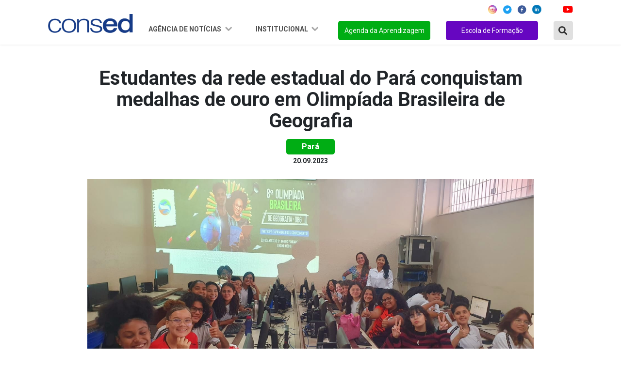

--- FILE ---
content_type: text/html; charset=UTF-8
request_url: https://consed.org.br/noticia/estudantes-da-rede-estadual-do-para-conquistam-medalhas-de-ouro-em-olimpiada-brasileira-de-geografia
body_size: 40429
content:
<!DOCTYPE html>

<html lang="pt-br">

	<head>
    <meta charset="utf-8" />
    <meta http-equiv="x-ua-compatible" content="ie=edge">
    <meta name="viewport" content="width=device-width, initial-scale=1, shrink-to-fit=no">
    <meta name="description" content="O Conselho Nacional de Secretários de Educação é uma associação de direito privado, sem fins lucrativos, que reúne as Secretarias de Educação dos Estados e do Distrito Federal.">
    <meta name="robots" content="index,follow,noodp">
	<meta name="googlebot" content="index,follow">	
    <meta name="subject" content="O Conselho Nacional de Secretários de Educação é uma associação de direito privado, sem fins lucrativos, que reúne as Secretarias de Educação dos Estados e do Distrito Federal.">
	<meta name="abstract" content="O Conselho Nacional de Secretários de Educação é uma associação de direito privado, sem fins lucrativos, que reúne as Secretarias de Educação dos Estados e do Distrito Federal.">
	<meta name="topic" content="O Conselho Nacional de Secretários de Educação é uma associação de direito privado, sem fins lucrativos, que reúne as Secretarias de Educação dos Estados e do Distrito Federal.">
	<meta name="summary" content="O Conselho Nacional de Secretários de Educação é uma associação de direito privado, sem fins lucrativos, que reúne as Secretarias de Educação dos Estados e do Distrito Federal.">
    <meta property="og:url" content="https://consed.org.br/noticia/estudantes-da-rede-estadual-do-para-conquistam-medalhas-de-ouro-em-olimpiada-brasileira-de-geografia">
	<meta property="og:type" content="website">
	<meta property="og:title" content="Estudantes da rede estadual do Pará conquistam medalhas de ouro em Olimpíada Brasileira de Geografia">
	<meta property="og:image" content="https://consed.org.br/storage/news/fnk7fkq0osnk3x9aurbwvde0e4aq6v.jpeg">
	<meta property="og:description" content="Estudantes da rede estadual do Pará conquistam medalhas de ouro em Olimpíada Brasileira de Geografia">
	<meta property="og:site_name" content="Consed">
	<meta property="og:locale" content="pt_BR">
	<meta itemprop="name" content="Estudantes da rede estadual do Pará conquistam medalhas de ouro em Olimpíada Brasileira de Geografia" >
	<meta itemprop="description" content="Estudantes da rede estadual do Pará conquistam medalhas de ouro em Olimpíada Brasileira de Geografia">
	<meta itemprop="image" content="/images/favicon/android-icon-192x192.png">
	<meta name="twitter:card" content="summary">
	<meta name="twitter:site" content="">
	<meta name="twitter:url" content="https://consed.org.br/noticia/estudantes-da-rede-estadual-do-para-conquistam-medalhas-de-ouro-em-olimpiada-brasileira-de-geografia">
	<meta name="twitter:title" content="Estudantes da rede estadual do Pará conquistam medalhas de ouro em Olimpíada Brasileira de Geografia">
	<meta name="twitter:description" content="Estudantes da rede estadual do Pará conquistam medalhas de ouro em Olimpíada Brasileira de Geografia">
	<meta name="twitter:image" content="https://consed.org.br/storage/news/fnk7fkq0osnk3x9aurbwvde0e4aq6v.jpeg">
    <link rel="preconnect" href="https://fonts.googleapis.com">
    <link rel="preconnect" href="https://fonts.gstatic.com" crossorigin>
    <link href="https://fonts.googleapis.com/css2?family=Montserrat:ital,wght@0,100;0,200;0,300;0,400;0,500;0,600;0,700;0,800;0,900;1,100;1,200;1,300;1,400;1,500;1,600;1,700;1,800;1,900&display=swap" rel="stylesheet">
    <link href="https://fonts.googleapis.com/css2?family=Roboto:ital,wght@0,100;0,300;0,400;0,500;0,700;0,900;1,100;1,300;1,400;1,500;1,700;1,900&display=swap" rel="stylesheet">
    <link rel="stylesheet" href="https://cdnjs.cloudflare.com/ajax/libs/font-awesome/5.15.4/css/all.min.css" integrity="sha512-1ycn6IcaQQ40/MKBW2W4Rhis/DbILU74C1vSrLJxCq57o941Ym01SwNsOMqvEBFlcgUa6xLiPY/NS5R+E6ztJQ==" crossorigin="anonymous" referrerpolicy="no-referrer" />

    <link rel="stylesheet" href="https://cdn.jsdelivr.net/npm/bootstrap@4.6.0/dist/css/bootstrap.min.css" integrity="sha384-B0vP5xmATw1+K9KRQjQERJvTumQW0nPEzvF6L/Z6nronJ3oUOFUFpCjEUQouq2+l" crossorigin="anonymous">

    <link rel="stylesheet" type="text/css" href="https://consed.org.br/assets/vendor/owl-carousel/assets/owl.carousel.min.css">
    <link rel="stylesheet" type="text/css" href="https://consed.org.br/assets/vendor/owl-carousel/assets/owl.theme.default.min.css">
    
    <link rel="stylesheet" type="text/css" href="https://consed.org.br/assets/css/index.css?v=0.2.1">
    <link rel="stylesheet" type="text/css" href="https://consed.org.br/assets/css/menu.css?v=0.1">    

    <link rel="stylesheet" type="text/css" href="https://consed.org.br/assets/vendor/notiflix-2.7.0.min.css">

    <title>Portal Consed</title>

    <base href="https://consed.org.br/">

	<link rel="canonical" href="https://consed.org.br/noticia/estudantes-da-rede-estadual-do-para-conquistam-medalhas-de-ouro-em-olimpiada-brasileira-de-geografia">
	<link rel="author" href="maxmeio">
	<link rel="me" href="http://www.maxmeio.com/" type="text/html">
	<link rel="me" href="mailto:atendimento@maxmeio.com">
	<link rel="me" href="sms:+558440088250">

        <style>
        .conteudo figure img{
            width: 100% !important;
            height: unset !important;
        }
    </style>

    <link rel="apple-touch-icon" sizes="57x57" href="/images/favicon/apple-icon-57x57.png">
	<link rel="apple-touch-icon" sizes="60x60" href="/images/favicon/apple-icon-60x60.png">
	<link rel="apple-touch-icon" sizes="72x72" href="/images/favicon/apple-icon-72x72.png">
	<link rel="apple-touch-icon" sizes="76x76" href="/images/favicon/apple-icon-76x76.png">
	<link rel="apple-touch-icon" sizes="114x114" href="/images/favicon/apple-icon-114x114.png">
	<link rel="apple-touch-icon" sizes="120x120" href="/images/favicon/apple-icon-120x120.png">
	<link rel="apple-touch-icon" sizes="144x144" href="/images/favicon/apple-icon-144x144.png">
	<link rel="apple-touch-icon" sizes="152x152" href="/images/favicon/apple-icon-152x152.png">
	<link rel="apple-touch-icon" sizes="180x180" href="/images/favicon/apple-icon-180x180.png">
	<link rel="icon" type="image/png" sizes="192x192"  href="/images/favicon/android-icon-192x192.png">
	<link rel="icon" type="image/png" sizes="32x32" href="/images/favicon/favicon-32x32.png">
	<link rel="icon" type="image/png" sizes="96x96" href="/images/favicon/favicon-96x96.png">
	<link rel="icon" type="image/png" sizes="16x16" href="/images/favicon/favicon-16x16.png">
	<link rel="manifest" href="/images/favicon/manifest.json">
	<meta name="msapplication-TileColor" content="#ffffff">
	<meta name="msapplication-TileImage" content="/images/favicon/ms-icon-144x144.png">
	<meta name="theme-color" content="#ffffff">
</head>
	<body>

		<header class="d-lg-flex fixed-top justify-content-center align-items-center">
    <nav class="navbar navbar-expand-lg">
        <div class="container justify-content-between justify-content-lg-center">
            <a class="navbar-brand mr-md-2 mt-md-2" href="https://consed.org.br">
                
                <img style="width: 175px" src="https://consed.org.br/assets/img/logo.png" alt="">
                
            </a>
            <button class="navbar-toggler" type="button" data-toggle="collapse" data-target="#navbarSupportedContent"
                aria-controls="navbarSupportedContent" aria-expanded="false" aria-label="Toggle navigation">
                <img src="https://consed.org.br/assets/img/menu.png" alt="">
            </button>
            <div class="collapse navbar-collapse flex-column" id="navbarSupportedContent">

                <ul class="d-flex justify-content-end social-redes w-100 mb-2">
    <li class="mx-2">
        <a href="https://www.instagram.com/consedbr/?hl=pt-br" target="_blank"><img src="https://consed.org.br/assets/img/icon/ig-icon.svg" alt=""></a>
    </li>
    <li class="mx-1">
        <a href="https://twitter.com/ConsedBR?ref_src=twsrc%5Egoogle%7Ctwcamp%5Eserp%7Ctwgr%5Eauthor" target="_blank"><img src="https://consed.org.br/assets/img/icon/twitter-icon.svg" alt=""></a>
    </li>
    <li class="mx-2">
        <a href="https://www.facebook.com/Consed/" target="_blank"><img src="https://consed.org.br/assets/img/icon/facebook-icon.svg" alt=""></a>
    </li>
    <li class="mx-1">
        <a href="https://www.linkedin.com/company/consedbr/?originalSubdomain=br" target="_blank"><img src="https://consed.org.br/assets/img/icon/linked_in-icon.svg" alt=""></a>
    </li>

    <li class="mx-2">
        <a href="https://open.spotify.com/show/6Tq0BuC0DRk8ApLpYIlRDl?si=yXJhumr7SKidQPKmt8b1eQ" target="_blank"><img src="https://consed.org.br/assets/img/icon/icon_spotify.svg" alt=""></a>
    </li>
    <li class="ml-1 mr-0">
        <a href="https://www.youtube.com/channel/UCRr-jbRsfev8WAwkHf0550w" target="_blank"><img src="https://consed.org.br/assets/img/icon/youtube-icon.svg" alt=""></a>
    </li>
</ul>
                <ul class="navbar-nav ml-auto scroll w-100 justify-content-end mt-2">
                    <li class="nav-item dropdown">
                        <a class="nav-link dropdown-toggle" href="#" id="navbarDropdown1" role="button"
                            data-toggle="dropdown" data-bs-toggle="dropdown" aria-haspopup="true" aria-expanded="false">
                            Agência de Notícias
                        </a>
                        <div class="dropdown-menu" aria-labelledby="navbarDropdown1">
                            <div class="estados-box">
                                <ul>
                                    <li class="oe_heading">Região Norte</li>
                                    <li><a href="https://consed.org.br/central-de-conteudos-estados/list/AC">Acre</a></li>
                                    <li><a href="https://consed.org.br/central-de-conteudos-estados/list/AP">Amapá</a>
                                    </li>
                                    <li><a href="https://consed.org.br/central-de-conteudos-estados/list/AM">Amazonas</a>
                                    </li>
                                    <li><a href="https://consed.org.br/central-de-conteudos-estados/list/PA">Pará</a></li>
                                    <li><a href="https://consed.org.br/central-de-conteudos-estados/list/RO">Rondônia</a>
                                    </li>
                                    <li><a href="https://consed.org.br/central-de-conteudos-estados/list/RR">Roraima</a>
                                    </li>
                                    <li><a href="https://consed.org.br/central-de-conteudos-estados/list/TO">Tocantins</a>
                                    </li>
                                </ul>
                                <ul>
                                    <li class="oe_heading">Região Nordeste</li>
                                    <li><a href="https://consed.org.br/central-de-conteudos-estados/list/AL">Alagoas</a>
                                    </li>
                                    <li><a href="https://consed.org.br/central-de-conteudos-estados/list/BA">Bahia</a>
                                    </li>
                                    <li><a href="https://consed.org.br/central-de-conteudos-estados/list/CE">Ceará</a>
                                    </li>
                                    <li><a href="https://consed.org.br/central-de-conteudos-estados/list/MA">Maranhão</a>
                                    </li>
                                    <li><a href="https://consed.org.br/central-de-conteudos-estados/list/PB">Paraíba</a>
                                    </li>
                                    <li><a
                                            href="https://consed.org.br/central-de-conteudos-estados/list/PE">Pernambuco</a>
                                    </li>
                                    <li><a href="https://consed.org.br/central-de-conteudos-estados/list/PI">Piauí</a>
                                    </li>
                                    <li><a href="https://consed.org.br/central-de-conteudos-estados/list/RN">Rio Grande
                                            do Norte</a></li>
                                    <li><a href="https://consed.org.br/central-de-conteudos-estados/list/SE">Sergipe</a>
                                    </li>
                                </ul>
                                <ul>
                                    <li class="oe_heading">Região Centro-Oeste</li>
                                    <li><a href="https://consed.org.br/central-de-conteudos-estados/list/DF">Distrito
                                            Federal</a></li>
                                    <li><a href="https://consed.org.br/central-de-conteudos-estados/list/GO">Goiás</a>
                                    </li>
                                    <li><a href="https://consed.org.br/central-de-conteudos-estados/list/MT">Mato
                                            Grosso</a></li>
                                    <li><a href="https://consed.org.br/central-de-conteudos-estados/list/MS">Mato Grosso
                                            do Sul</a></li>
                                </ul>
                                <ul>
                                    <li class="oe_heading">Região Sudeste</li>
                                    <li><a href="https://consed.org.br/central-de-conteudos-estados/list/SP">São
                                            Paulo</a></li>
                                    <li><a href="https://consed.org.br/central-de-conteudos-estados/list/RJ">Rio de
                                            Janeiro</a></li>
                                    <li><a href="https://consed.org.br/central-de-conteudos-estados/list/MG">Minas
                                            Gerais</a></li>
                                    <li><a href="https://consed.org.br/central-de-conteudos-estados/list/ES">Espírito
                                            Santo</a></li>
                                </ul>
                                <ul>
                                    <li class="oe_heading">Região Sul</li>
                                    <li><a href="https://consed.org.br/central-de-conteudos-estados/list/PR">Paraná</a>
                                    </li>
                                    <li><a href="https://consed.org.br/central-de-conteudos-estados/list/RS">Rio Grande
                                            do Sul</a></li>
                                    <li><a href="https://consed.org.br/central-de-conteudos-estados/list/SC">Santa
                                            Catarina</a></li>
                                </ul>
                            </div>
                        </div>
                    </li>
                    <!-- <li class="nav-item dropdown">
                        <a class="nav-link dropdown-toggle" href="#" id="navbarDropdown2" role="button" data-toggle="dropdown" aria-haspopup="true" aria-expanded="false">
                            Ações e projetos
                        </a>
                        <div class="dropdown-menu" aria-labelledby="navbarDropdown2">
                            <div class="estados-box">
                                <ul>
                                    <li class="oe_heading">Ações</li>
                                    <li><a href="/consed/premio-gestao-escolar">Prêmio Gestão Escolar</a></li>
                                    <li><a href="/consed/implementacao-da-bncc-nos-estados">Implementação da BNCC</a></li>
                                    <li><a href="/consed/diadensinomedio">Dia D Ensino Médio</a></li>
                                    <li><a href="/consed/agendadaaprendizagem">Agenda da Aprendizagem</a></li>
                                </ul>
                                <ul>
                                    <li class="oe_heading">Frentes de Trabalho</li>
                                    <li><a href="/consed/grupos-de-trabalho">Avaliação</a></li>
                                    <li><a href="/consed/gt-ensino-medio">Novo Ensino Médio</a></li>
                                    <li><a href="/consed/gt-financiamento">Financiamento</a></li>
                                    <li><a href="/consed/gt-gestao-escolar">Gestão Escolar</a></li>
                                    <li><a href="/consed/formacao-continuada-de-professores">Formação Continuada</a></li>
                                    <li><a href="/consed/comunicacao-e-engajamento">Comunicação e Engajamento</a></li>
                                    <li><a href="/consed/tecnologia">Inovação e Tecnologia</a></li>
                                    <li><a href="/consed/colaboracao">Regime de Colaboração</a></li>
                                </ul>
                                <ul>
                                    <li class="oe_heading">Parcerias</li>
                                    <li><a href="/consed/premio-professores-do-brasil">Prêmio Professores do Brasil</a></li>
                                    <li><a href="/consed/jovemsenador">Projeto Jovem Senador</a></li>
                                    <li><a href="/consed/premio-escola-cidada">Prêmio Arte na Escola Cidadã</a></li>
                                    <li><a href="/consed/campanha-aprender-para-prevenir">Aprender para Prevenir</a></li>
                                    <li><a href="/consed/premio-shell-de-educacao-cientifica">Prêmio Shell de Educação</a></li>
                                    <li><a href="/consed/sports-visitor-program">Sports Visitor Program</a></li>
                                    <li><a href="/consed/programa-de-educacao-financeira-nas-escolas">Educação Financeira</a></li>
                                    <li><a href="/consed/programa-educacao-midiatica">Programa Educação Midiática</a></li>
                                </ul>
                                <ul>
                                    <li class="oe_heading">Transparência</li>
                                    <li><a href="/consed/editais">Licitações e Contratos</a></li>
                                </ul>
                            </div>
                        </div>
                    </li> -->
                    <li class="nav-item dropdown">
                        <a class="nav-link dropdown-toggle" href="#" id="navbarDropdown3" role="button"
                            data-toggle="dropdown" aria-haspopup="true" aria-expanded="false">
                            Institucional
                        </a>
                        <div class="dropdown-menu" aria-labelledby="navbarDropdown3">
                            <div class="estados-box">
                                <ul>
                                    <li class="oe_heading">Consed</li>
                                    <li><a href="https://consed.org.br/conteudos/sobre-o-consed">Sobre o Consed</a>
                                    </li>
                                    <li><a href="https://consed.org.br/secretarios">Secretários</a></li>
                                    <li><a href="https://consed.org.br/presidencia">Presidência</a></li>
                                    <li><a href="https://consed.org.br/conselho-fiscal">Conselho Fiscal</a></li>
                                    
                                    
                                    <li><a href="https://consed.org.br/diretoria-executiva">Diretoria Executiva</a></li>
                                    <li><a href="https://consed.org.br/reunioes">Reuniões</a></li>
                                    <li><a href="https://consed.org.br/editais">Transparência</a></li>
                                    <!--<li><a href="/consed/consed/relacoes-institucionais">Corpo Técnico</a></li>
                                    <li><a href="/consed/consed/historia-do-consed">História do Consed</a></li>-->
                                </ul>
                                <!--<ul>
                                    <li class="oe_heading">Relações Institucionais</li>
                                    <li><a href="https://consed.org.br/downloads">Documentos</a></li>
                                    <li><a href="https://consed.org.br/contatos-secretarias">Contato das secretarias</a></li>
                                    <li><a href="https://consed.org.br/parceiros">Parceiros</a></li>
                                </ul>-->
                                <ul>
                                    <li class="oe_heading">Comunicação</li>
                                    <li><a href="https://consed.org.br/downloads">Documentos</a></li>
                                    <li><a href="https://consed.org.br/contatos-secretarias">Contato das secretarias</a>
                                    </li>
                                    <li><a href="https://consed.org.br/conteudos/comunicacao">Contato das
                                            assessorias</a></li>
                                    <li><a href="https://consed.org.br/conteudos/logomarca-do-consed-para-download">Download
                                            da marca</a></li>
                                    <li><a href="https://www.flickr.com/photos/consedbr/" target="_blank">Fotos</a>
                                    </li>
                                    <li><a href="https://consed.org.br/videos">Vídeos</a></li>
                                    <!--<li><a href="/consed/boletins">Boletins</a></li>
                                    <li><a href="/galerias-list">Imagens</a></li>
                                    <li><a href="/videos">Vídeos</a></li>-->
                                </ul>
                                
                                <ul>
                                    <li class="oe_heading">Conteúdos</li>
                                    <li><a href="https://consed.org.br/legislacao">Legislação</a></li>
                                    <li><a href="https://consed.org.br/paz">Paz nas Escolas</a></li>
                                    <li><a href="https://consed.org.br/coronavirus">Coronavirus</a></li>
                                    <li><a href="https://consed.org.br/premiopaulofreire">Prêmio Paulo Freire</a></li>
                                    
                                </ul>
                            </div>
                        </div>
                    </li>
                                        <li class="nav-item">
                        <a class="nav-link" href="https://consed.org.br/agendadaaprendizagem" id="btn-orange">Agenda da
                            Aprendizagem</a>
                    </li>
                    <li class="nav-item">
                        <a class="nav-link" href="https://consed.org.br/escoladeformacao" id="btn-green">Escola de Formação</a>
                    </li>

                    <li class="nav-item mr-0">
                        <a type="button" class="btn-search-modal" data-toggle="modal" data-target="#ModalBusca"><i
                                class="fas fa-search"></i></a>
                    </li>

                    <!--<li class="nav-item">
                        <div class="box search-box">
     <form name="search">
     <input type="text" class="input" name="txt"
     onmouseout="document.search.txt.value = ''">
     <i class="fas fa-search"></i>
     </form>
     </div>
                    </li>-->

                </ul>
            </div>
        </div>
    </nav>
</header>

<!-- Modal -->
<div class="modal fade" id="ModalBusca" tabindex="-1" role="dialog" aria-labelledby="exampleModalCenterTitle"
    aria-hidden="true">
    <div class="modal-dialog" role="document">
        <div class="modal-content">
            <form action="https://consed.org.br/noticias" class="form-inline" method="post">
                <input type="hidden" name="_token" value="B7kVX2zYes2YeaRsYPbAjx60Q45DtXstMbmovr8D">                <div class="form-group mb-0">
                    <div class="input-group w-100">
                        <button class="btn-search"><i class="fas fa-search"></i></button>
                        <input type="text" name="buscarNoticia" class="form-control" id="exampleInputAmount"
                            placeholder="Buscar Notícia no Site" />

                    </div>
                </div>
            </form>
        </div>
    </div>
</div>

		
    <section class="Content new_detail Interna pt-5" id="news_detail">

        <div class="container">

            <div class="row noticias d-flex justify-content-center">


                <div class="col-12 col-lg-10">

                    <div class="noticia_head">

                        <h2>Estudantes da rede estadual do Pará conquistam medalhas de ouro em Olimpíada Brasileira de Geografia</h2>

                        <p class="category">Pará</p>

                        <small>20.09.2023</small>

                        <div class="d-flex justify-content-center position-relative my-4">

                                                            <img src="https://consed.org.br/storage/news/fnk7fkq0osnk3x9aurbwvde0e4aq6v.jpeg" />
                                
                                                        
                            

                        </div>

                    </div>
                    <div class="col-12 conteudo">
                        <p style="text-align:justify">Uma equipe formada por tr&ecirc;s alunos da Escola Estadual Dr. Ulysses Guimar&atilde;es, em Bel&eacute;m, foi classificada para etapa nacional da 8&ordf; Olimp&iacute;ada Brasileira de Geografia (OBG) que ocorrer&aacute; no per&iacute;odo de 28/11/23 a 01/12/23, na cidade de Campinas, em S&atilde;o Paulo. As olimp&iacute;adas visam a consolida&ccedil;&atilde;o da aprendizagem dos alunos sobre os recursos naturais, a fim de entender como gerenci&aacute;-los no contexto geopol&iacute;tico mundial.</p>

<p style="text-align:justify">Coordenada pelas professoras Dilma Freitas e Elis&acirc;ngela Mello, a equipe denominada de Baob&aacute;, composta pelos alunos, Luiz Ricardo Ferreira de Souza, Alana Elen Cardoso do Nascimento e Michaelly Lima Ferreira, da 3&ordf; s&eacute;rie do Ensino M&eacute;dio, conquistaram medalha de ouro na fase estadual, o que os credenciou para participar da etapa nacional como representante das escolas p&uacute;blicas do Estado do Par&aacute;.</p>

<p style="text-align:justify">&ldquo;Fazer a OBG foi uma excelente experi&ecirc;ncia. Eu estava muito esperan&ccedil;oso para fazer esse ano, pois eu j&aacute; havia participado ano passado, mas n&atilde;o tinha ficado em terceiro lugar. A escola incentiva a gente a fazer esse tipo de prova, com as mat&eacute;rias que a gente tem afinidade, para aampliarmos um pouco mais os nossos horizontes, &eacute; &oacute;timo. Eu fiquei muito animado, e n&atilde;o s&oacute; eu, como outros alunos tamb&eacute;m, nossa escola teve excelentes resultados. Agora &eacute; s&oacute; aguardar a fase final&rdquo;, afirma um dos integrantes da equipe, Luiz Ricardo Ferreira.</p>

<p style="text-align:justify">A diretora &Acirc;ngela Silva comemorou o destaque que os jovens v&ecirc;m alcan&ccedil;ando nas olimp&iacute;adas do conhecimento. &ldquo;Fico imensamente feliz ao ver nossos alunos empenhados na constru&ccedil;&atilde;o de saberes e professores motivados na media&ccedil;&atilde;o dessa constru&ccedil;&atilde;o. A nossa escola se orgulha pelo bel&iacute;ssimo desempenho que seus estudantes obtiveram na 8&ordf; Olimp&iacute;ada Brasileira de Geografia. O incentivo dos professores, assim como o protagonismo e compromisso que os alunos demonstraram durante esse evento, s&atilde;o motivos de muita alegria. Eles representam o reconhecimento pelo trabalho que nossa escola desenvolve como representante da rede p&uacute;blica estadual de ensino do Par&aacute; e o ambiente que essa constru&ccedil;&atilde;o de conhecimento proporciona nessa importante fase da vida dos nossos jovens&rdquo;, declarou.</p>

<p style="text-align:justify">Al&eacute;m da equipe classificada como equipe Ouro, que representar&aacute; a Escola Estadual Dr. Ulysses Guimar&atilde;es e as Escolas P&uacute;blicas do Estado na etapa presencial em Campinas &ndash; S&atilde;o Paulo, outras equipes do Par&aacute; atingiram excelente pontua&ccedil;&atilde;o, sendo classificadas como equipe Prata, composta por alunos do Instituto Federal do Par&aacute; (IFPA) - Campus Parauapebas e equipe Bronze composta por alunos do Col&eacute;gio Santa Catarina de Sena.&nbsp;</p>

<p style="text-align:justify">A OBG 2023 conta com as Etapas Online a n&iacute;vel Estadual (tr&ecirc;s fases) e a Etapa Presencial, com equipes classificadas por estados. As quest&otilde;es de ambas as fases correspondem a discuss&otilde;es sobre temas relacionados &agrave; Geografia Geral, Fundamentos de Cartografia B&aacute;sica e Aplicada. Ao todo, a Olimp&iacute;ada contou com 258 inscri&ccedil;&otilde;es.</p>

<p style="text-align:justify"><strong>SOBRE A OLIMP&Iacute;ADA</strong></p>

<p style="text-align:justify">A Olimp&iacute;ada Brasileira de Geografia (OBG) &eacute; uma iniciativa de valoriza&ccedil;&atilde;o da ci&ecirc;ncia geogr&aacute;fica na escola, a qual promove conhecimento, novas experi&ecirc;ncias e estimula o interesse de alunos e professores em desenvolver suas habilidades em an&aacute;lises e interpreta&ccedil;&otilde;es dos fen&ocirc;menos geogr&aacute;ficos. O objetivo da olimp&iacute;ada &eacute; criar um espa&ccedil;o de colabora&ccedil;&atilde;o e possibilitar o crescimento e a difus&atilde;o de boas pr&aacute;ticas de ensino.&nbsp;</p>

<p style="text-align:justify">&nbsp;</p>

<p style="text-align:justify"><em>Texto: Clayton Santos / Ascom Seduc</em></p>
                    </div>
                    

                    <div data-media="" class="right addthis_inline_share_toolbox"></div>

                </div>


            </div>

        </div>

    </section>




		<footer>

    <section class="footer-navigation">
        <div class="container">
            <div class="row">
                <div class="col-md-4">
                    <h2>Agência de notícias</h2>
                    <ul class="agencia">
                        <li><a href="https://consed.org.br/central-de-conteudos-estados/list/norte">Região Norte</a></li>
                        <li><a href="https://consed.org.br/central-de-conteudos-estados/list/nordeste">Região Nordeste</a></li>
                        <li><a href="https://consed.org.br/central-de-conteudos-estados/list/centro-oeste">Região Centro-Oeste</a></li>
                        <li><a href="https://consed.org.br/central-de-conteudos-estados/list/sudeste">Região Sudeste</a></li>
                        <li><a href="https://consed.org.br/central-de-conteudos-estados/list/sul">Região Sul</a></li>
                    </ul>
                </div>
                
                <div class="col-md-4">
                    <h2>Institucional</h2>
                    <ul class="frentes">
                        
                        <li><a href="https://consed.org.br/conteudos/sobre-o-consed">Sobre o Conselho</a></li>
                        <li><a href="https://consed.org.br/secretarios">Secretários</a></li>
                        <li><a href="https://consed.org.br/presidencia">Presidência</a></li>
                        <li><a href="https://consed.org.br/conselho-fiscal">Conselho Fiscal</a></li>
                        <li><a href="https://consed.org.br/diretoria-executiva">Diretoria Executiva</a></li>
                        <li><a href="https://consed.org.br/downloads">Documentos</a></li>
                        
                        <li><a href="https://consed.org.br/download/logomarca-do-consed-para-download">Download da marca</a></li>
                    </ul>
                </div>
                <div class="col-md-4">
                    <h2>Agenda da aprendizagem</h2>
                    <ul class="frentes">
                                                    <li><a href="https://consed.org.br/tema/colaboracao">REGIME DE COLABORAÇÃO</a></li>
                                                    <li><a href="https://consed.org.br/tema/anosfinais">ANOS FINAIS</a></li>
                                                    <li><a href="https://consed.org.br/tema/tempointegral">TEMPO INTEGRAL</a></li>
                                                    <li><a href="https://consed.org.br/tema/valorizacao">VALORIZAÇÃO DO PROFESSOR</a></li>
                                                    <li><a href="https://consed.org.br/tema/financiamento">FINANCIAMENTO</a></li>
                                                    <li><a href="https://consed.org.br/tema/ensinomedio">ENSINO MÉDIO</a></li>
                                                    <li><a href="https://consed.org.br/tema/tecnologia">TECNOLOGIA</a></li>
                                                    <li><a href="https://consed.org.br/tema/especial">EDUCAÇÃO ESPECIAL</a></li>
                                                    <li><a href="https://consed.org.br/tema/eja">EJA</a></li>
                                                    <li><a href="https://consed.org.br/tema/avaliacao">AVALIAÇÃO</a></li>
                                            </ul>
                </div>
            </div>
        </div>
    </section>
        
    <section class="copyright">
        <p>Edifício Brasil 21. SHS, Quadra 6, Conjunto A, Bloco A, Sala 103 - Asa Sul, Brasília - DF | CEP: 70.316-100 | (61) 2195-8650 | <strong>consed@consed.org.br</strong></p>
        <p class="mt-3">Desenvolvido por
            <a target="_blank" href="https://maxmeio.com/">
                <svg width="80" height="16" viewBox="0 0 80 16" fill="none" xmlns="http://www.w3.org/2000/svg">
                    <path d="M69.0377 12.3737H68.9477C68.6013 12.3737 68.3204 12.0352 68.3204 11.6178V4.74606C68.3204 4.32869 68.6013 3.99023 68.9477 3.99023H69.0377C69.3841 3.99023 69.665 4.32869 69.665 4.74606V11.6178C69.665 12.0352 69.3841 12.3737 69.0377 12.3737Z" fill="white" />
                    <path d="M66.949 4.75271V4.86204C66.949 5.28321 66.6657 5.62452 66.3162 5.62452H58.8943C58.5447 5.62452 58.2615 5.28321 58.2615 4.86204V4.75271C58.2615 4.33154 58.5447 3.99023 58.8943 3.99023H66.3162C66.6657 3.99023 66.949 4.33154 66.949 4.75271Z" fill="white" />
                    <path d="M46.3018 10.9101L43.2876 8.02754L45.9444 5.43874C46.2174 5.17348 46.2608 4.69147 46.0414 4.36252L45.9846 4.27696C45.7661 3.94706 45.3676 3.89382 45.0954 4.15907L42.1964 6.9846L39.2548 4.17048C38.981 3.90713 38.5833 3.96322 38.3655 4.29407L38.3095 4.37964C38.0925 4.71144 38.1382 5.1925 38.412 5.45585L41.1138 8.0399L38.0996 10.9776C37.8274 11.2419 37.7832 11.7239 38.0025 12.0548L38.0593 12.1403C38.2779 12.4702 38.6764 12.5225 38.9494 12.2582L42.2058 9.08474L45.4599 12.1974C45.7337 12.4607 46.1314 12.4046 46.3492 12.0738L46.4052 11.9882C46.6214 11.6545 46.5756 11.1735 46.3018 10.9101Z" fill="white" />
                    <path d="M55.937 3.99023H55.8463C55.6135 3.99023 55.477 4.15281 55.3003 4.36862L52.3168 8.06881L49.1685 4.35056C48.9902 4.1376 48.8584 3.99023 48.632 3.99023H48.542C48.1925 3.99023 47.9092 4.33154 47.9092 4.75271V11.6112C47.9092 12.0324 48.1925 12.3737 48.542 12.3737H48.632C48.9815 12.3737 49.2648 12.0324 49.2648 11.6112V6.75112L51.6564 9.5757C52.1748 10.1528 52.3776 10.2127 52.9899 9.5776L55.2143 6.81957V11.6102C55.2143 12.0314 55.4975 12.3727 55.8471 12.3727H55.9378C56.2874 12.3727 56.5706 12.0314 56.5706 11.6102V4.75271C56.5706 4.33154 56.2866 3.99023 55.937 3.99023Z" fill="white" />
                    <path d="M26.1004 3.99023H26.0097C25.7769 3.99023 25.6404 4.15281 25.4636 4.36862L22.4794 8.06881L19.3311 4.35056C19.1528 4.1376 19.021 3.99023 18.7946 3.99023H18.7046C18.355 3.99023 18.0718 4.33154 18.0718 4.75271V11.6112C18.0718 12.0324 18.355 12.3737 18.7046 12.3737H18.7946C19.1441 12.3737 19.4274 12.0324 19.4274 11.6112V6.75112L21.819 9.5757C22.3374 10.1528 22.5402 10.2127 23.1525 9.5776L25.3769 6.81957V11.6102C25.3769 12.0314 25.6601 12.3727 26.0097 12.3727H26.1004C26.45 12.3727 26.7332 12.0314 26.7332 11.6102V4.75271C26.7332 4.33154 26.45 3.99023 26.1004 3.99023Z" fill="white" />
                    <path d="M66.3162 10.7396H59.6171V8.81343L65.595 8.83245C65.9446 8.83245 66.2278 8.49114 66.2278 8.06997V7.96064C66.2278 7.53947 65.9446 7.19816 65.595 7.19816L58.989 7.17725C58.9875 7.17725 58.9859 7.17725 58.9843 7.17725H58.8936C58.544 7.17725 58.2607 7.51855 58.2607 7.93972V8.0481V11.5021V11.6104C58.2607 12.0316 58.544 12.3729 58.8936 12.3729H58.9843H66.3162C66.6658 12.3729 66.949 12.0316 66.949 11.6104V11.5021C66.949 11.0809 66.6658 10.7396 66.3162 10.7396Z" fill="white" />
                    <path d="M77.939 4.07764H73.3735C72.2357 4.07764 71.3125 5.18903 71.3125 6.56091V9.89033C71.3125 11.2613 72.2349 12.3736 73.3735 12.3736H77.939C79.0768 12.3736 80 11.2622 80 9.89033V6.56091C80 5.18998 79.0768 4.07764 77.939 4.07764ZM78.6278 9.88367C78.6278 10.3448 78.3177 10.7175 77.9358 10.7175H73.3491C72.9672 10.7175 72.6571 10.3438 72.6571 9.88367V6.55616C72.6571 6.09506 72.9672 5.72238 73.3491 5.72238H77.9358C78.3177 5.72238 78.6278 6.09601 78.6278 6.55616V9.88367Z" fill="white" />
                    <path d="M32.8942 4.33202C32.7009 3.98025 32.3079 3.88423 32.0168 4.1181L31.9418 4.17895C31.6507 4.41283 31.5718 4.88819 31.7651 5.23995L33.5815 8.56176H29.8524C29.8492 8.56176 29.8469 8.56271 29.8445 8.56271C29.8398 8.56271 29.8358 8.56366 29.8311 8.56366C29.5825 8.57412 29.3711 8.75666 29.2748 9.01621L28.133 11.2105C27.9468 11.5679 28.036 12.0414 28.3319 12.2658L28.4084 12.3238C28.7043 12.5491 29.0949 12.4416 29.2811 12.0832L30.2595 10.2018H34.4652C34.4692 10.2018 34.4739 10.2008 34.4778 10.2008L35.4918 12.0538C35.6851 12.4055 36.078 12.5015 36.3692 12.2677L36.4442 12.2068C36.7353 11.9729 36.8142 11.4976 36.6209 11.1458L32.8942 4.33202Z" fill="white" />
                    <path d="M9.4418 8.21568L14.7214 1.9571C15.1577 1.32678 14.8539 0.738281 14.2006 0.738281H7.57568V2.49141H12.2098L7.79346 7.83729C7.57568 8.12346 7.57568 8.33927 7.7761 8.57315L12.2098 13.939H7.57568V15.6921H14.2006C14.8531 15.6921 15.1569 15.1036 14.7206 14.4733L9.4418 8.21568Z" fill="#B2B0B2" />
                    <path d="M5.47215 8.21563L0.204413 1.97036C-0.231935 1.34194 0.0718513 0.754395 0.722822 0.754395H7.33353V2.50467H2.70967L7.11654 7.8382C7.33353 8.12341 7.33353 8.33922 7.1339 8.5731L2.70967 13.9275H7.33353V15.6778H0.722822C0.0718513 15.6778 -0.231935 15.0903 0.203624 14.4619L5.47215 8.21563Z" fill="white" />
                </svg>
            </a>
        </p>
    </section>

</footer>

		<script type="text/javascript" src="https://consed.org.br/assets/vendor/jquery/jquery.min.js"></script>
<script type="text/javascript" src="https://consed.org.br/assets/vendor/owl-carousel/owl.carousel.min.js"></script>
<script src="https://cdn.jsdelivr.net/npm/bootstrap@4.6.0/dist/js/bootstrap.bundle.min.js" integrity="sha384-Piv4xVNRyMGpqkS2by6br4gNJ7DXjqk09RmUpJ8jgGtD7zP9yug3goQfGII0yAns" crossorigin="anonymous"></script>
<script src="https://cdn.jsdelivr.net/npm/@popperjs/core@2.9.2/dist/umd/popper.min.js"></script>
<script
        src="https://cdn.jsdelivr.net/npm/@popperjs/core@2.9.2/dist/umd/popper.min.js"
        integrity="sha384-IQsoLXl5PILFhosVNubq5LC7Qb9DXgDA9i+tQ8Zj3iwWAwPtgFTxbJ8NT4GN1R8p"
        crossorigin="anonymous"
></script>

<script type="text/javascript" src="https://consed.org.br/assets/vendor/notiflix-2.7.0.min.js"></script>

<script type="text/javascript" src="https://consed.org.br/assets/js/scripts.js?v=1"></script>

<!-- biblioteca usada no jornal -->
<script type="text/javascript" src="https://consed.org.br/assets/js/turn.js"></script>

<script type="text/javascript" src="//s7.addthis.com/js/300/addthis_widget.js#pubid=ra-58f7c0564ca95573"></script> 

<script>
    $(document).ready(function () {

        
        
        
            })
</script>


	</body>

</html>



--- FILE ---
content_type: image/svg+xml
request_url: https://consed.org.br/assets/img/icon/facebook-icon.svg
body_size: 845
content:
<svg width="18" height="18" viewBox="0 0 18 18" fill="none" xmlns="http://www.w3.org/2000/svg">
<circle cx="8.79432" cy="8.8451" r="8.79432" fill="#3C5A99"/>
<path d="M9.90142 5.99708H11.0084C11.1103 5.99708 11.1929 5.91739 11.1929 5.81909V4.75121C11.1929 4.65293 11.1103 4.57324 11.0084 4.57324H9.90142C8.78109 4.57443 7.87318 5.45026 7.87197 6.53102V7.77688H6.5805C6.4786 7.77688 6.396 7.85657 6.396 7.95487V9.02275C6.396 9.12104 6.4786 9.20073 6.5805 9.20073H7.87197V12.9383C7.87197 13.0366 7.95458 13.1163 8.05648 13.1163H9.16345C9.26534 13.1163 9.34795 13.0366 9.34795 12.9383V9.20073H10.6394C10.7188 9.20068 10.7892 9.15164 10.8143 9.07899L11.1833 8.01111C11.2155 7.91786 11.1633 7.81708 11.0666 7.78601C11.0478 7.77998 11.0282 7.7769 11.0084 7.77688H9.34795V6.53102C9.34793 6.23613 9.59574 5.99708 9.90142 5.99708Z" fill="white"/>
</svg>
